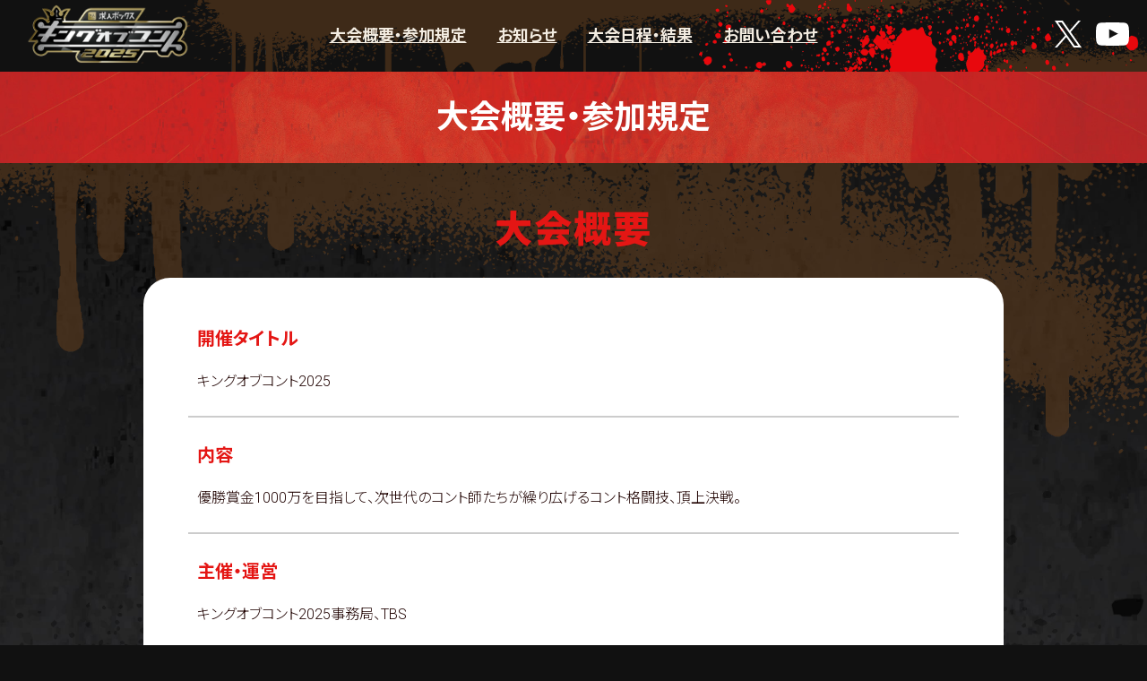

--- FILE ---
content_type: text/html; charset=UTF-8
request_url: https://king-of-conte.com/about/
body_size: 5766
content:
<!DOCTYPE html>
<html lang="ja">
<head>
<meta charset="UTF-8">
<meta name="author" content="KING OF CONTE">
<meta name="copyright" content="(c)KING OF CONTE">
<meta name="viewport" content="width=device-width, initial-scale=1">
<meta name="format-detection" content="telephone=no, email=no, address=no">
<title>大会概要・参加規定 - キングオブコント2025</title>
<meta name="robots" content="max-image-preview:large">

<link rel="canonical" href="https://king-of-conte.com/about/">

<link rel="stylesheet" href="../koc01/wp-content/themes/koc24/css/common.css?v003b">
<link rel="stylesheet" href="../koc01/wp-content/themes/koc24/css/page.css?v003f">

<link rel="icon" type="shortcut icon" href="https://king-of-conte.com/favicon.ico">
<link rel="canonical" href="https://king-of-conte.com/">

<meta property="og:type" content="website">
<meta property="og:url" content="https://king-of-conte.com/about/">
<meta property="og:title" content="大会概要・参加規定 - キングオブコント2025">
<meta property="og:description" content="コントを愛する者たちの頂上決戦！『キングオブコント2025』優勝賞金1000万円は誰の手に!?">
<meta property="og:site_name" content="キングオブコント2025">
<meta property="og:image" content="https://king-of-conte.com/koc2025.png">

<meta name="twitter:card" content="summary_large_image">
<meta name="twitter:title" content="大会概要・参加規定 - キングオブコント2025">
<meta name="twitter:image" content="https://king-of-conte.com/koc2025.png">
	
<!-- Google Tag Manager -->
<script>(function(w,d,s,l,i){w[l]=w[l]||[];w[l].push({'gtm.start':
new Date().getTime(),event:'gtm.js'});var f=d.getElementsByTagName(s)[0],
j=d.createElement(s),dl=l!='dataLayer'?'&l='+l:'';j.async=true;j.src=
'https://www.googletagmanager.com/gtm.js?id='+i+dl;f.parentNode.insertBefore(j,f);
})(window,document,'script','dataLayer','GTM-W4VXSMM');</script>
<!-- End Google Tag Manager -->
</head>

<body id="article">
<!-- Google Tag Manager (noscript) -->
<noscript><iframe src="https://www.googletagmanager.com/ns.html?id=GTM-W4VXSMM" height="0" width="0" style="display:none;visibility:hidden"></iframe></noscript>
<!-- End Google Tag Manager (noscript) -->


<!-- - - - - - - - - - - - - - - - - - - - - - - - - - - - - - page -->
<div id="page">

<!-- - - - - - - - - - - - - - - - - - - - - - - - - - - - - - header -->
<header>
<div class="gNav">
<ul>
<li><a href="../about/">大会概要・参加規定</a></li>
<li><a href="../news/">お知らせ</a></li>
<li><a href="../schedule/">大会日程・結果</a></li>
<!-- <li><a href="https://www.tbs.co.jp/kingofconte/" target="_blank">観覧募集<span>(TBSサイト)</span><p class="new_mark">NEW</p></a></li> -->
<li><a href="../contact/">お問い合わせ</a></li>
<!-- <li><a href="../entry/">エントリー</a></li> -->
</ul></div>
<h1 class=""><a href="../">キングオブコント2025</a></h1>
<ul class="snsList">
<li class="sns_x"><a href="https://x.com/koc_staff" target="_blank">X</a></li>
<li class="sns_yt"><a href="https://www.youtube.com/channel/UCvHjqot4S5xj5J8RlQE-MYw" target="_blank">YouTube</a></li>
<li class="sns_line"><a href="https://liff.line.me/1645278921-kWRPP32q/?accountId=179txqom" target="_blank">LINE</a></li>
</ul>
	
<!-- <div class="entryBtn"><a href="../entry/"><span>エントリー</span></a></div> -->
</header>
<!-- - - - - - - - - - - - - - - - - - - - - - - - - - - - - - //header -->

<!-- --------------------------------------------------- main -->
<main>
<!-- - - - - - - - - - - - - - - - - - - - - - - - - - - - - - -->
<section class="contentBlock">
<h2 class="contentTit">大会概要・参加規定</h2>
<div class="wrapper">

<!-- - - - - - - - - - - - - - - - - - - - - - - - - - - - - - content -->
<article id="post-182">
<div class="entry-content">

<h3 class="wp-block-heading">大会概要</h3>



<div class="content">
<ul class="infoList">
<li><dl>
<dt>開催タイトル</dt>
<dd>キングオブコント2025</dd>
</dl></li>
<li><dl>
<dt>内容</dt>
<dd>優勝賞金1000万を目指して、次世代のコント師たちが繰り広げるコント格闘技、頂上決戦。</dd>
</dl></li>
<li><dl>
<dt>主催・運営</dt>
<dd>キングオブコント2025事務局、TBS</dd>
</dl></li>
<li><dl>
<dt>後援</dt>
<dd>北海道放送、CBCテレビ、MBS、中国放送、RKB毎日放送</dd>
</dl></li>
</ul>
</div>



<h3 class="wp-block-heading">参加規定</h3>



<div class="content">
<ul class="infoList">
<li><dl>
<dt>賞金</dt>
<dd>優勝者(ユニット)に1000万円</dd>
</dl></li>
<li><dl>
<dt>審査基準</dt>
<dd>とにかくおもしろいコント芸</dd>
</dl></li>
<li><dl>
<dt>競技方法(ネタ尺)</dt>
<dd>
1回戦（2分）・2回戦（3分）・準々決勝（5分）・準決勝（5分）・決勝（5分）
<!-- <p class="infoAtt"></p> -->
</dd>
</dl></li>
<li><dl>
<dt>シード権</dt>
<dd>
過去の準決勝進出者は1回戦が免除され、2回戦からの出場になります。<br>
過去の決勝進出者は2回戦が免除され、準々決勝からの出場になります。
<p class="infoAtt">※即席ユニットでの出場者は、これまでの既存コンビの出場結果は反映されず、1回戦からの出場です。
尚、前大会と同様の即席ユニットのメンバーの出場結果は、上記のシード権が適用されます。</p>
</dd>
</dl></li>
<li><dl>
<dt>準決勝</dt>
<dd>
準決勝と決勝は原則同じ2ネタ披露になります。<br>
※決勝戦で披露したネタを除き、過去に披露したネタを再披露することは可能です。
</dd>
</dl></li>
<li><dl>
<dt>決勝戦</dt>
<dd>
決勝戦は予選を勝ち抜いた10組（予定）が進出。
</dd>
</dl></li>
<li><dl>
<dt>出場</dt>
<dd>
・自らが反社会的勢力（暴力団、暴力団関係企業、政治活動標ぼうゴロ、特殊知能暴力集団及びこれらに準ずる団体並びにこれらの構成員等）ではないこと、または反社会的勢力との間で社会的に非難されるべき関係を有していないこと。<br>
・本ページに記載された誓約事項に違反していることが判明した場合には、その後の出場をお断りすることがあります。
</dd>
</dl></li>
<li><dl>
<dt>ネタ</dt>
<dd>
下記の各事項に該当しないこと。<br>
・著作権、著作隣接権、肖像権、名誉、プライバシー等、第三者の権利を侵害、または侵害を助長するもの。<br>
※許諾が得られている場合は使用可<br>
・公序良俗に反する、または誹謗、中傷、差別、暴力、わいせつ、性描写等、一般に不快感を与える内容が含まれるもの。<br>
・その他、上記の各事項に該当するおそれがあるもの、または上記の各事項に準ずるもの。<br>
準々決勝までは暗転の演出はできません。
</dd>
</dl></li>
<li><dl>
<dt>音源・音楽</dt>
<dd>
・CDデッキは準備しています。<br>
　※wavまたはmp3のファイル形式でお願いします。その他の機種やデータ仕様により再生できない場合があります。<br>
・再生するiPhone、iPad等のLightning、USB_Cから、イヤホンジャック（メス）の変換を、ご持参ください。<br>
・要オペレーター<br>
※準々決勝までは事前に音源のチェックをすることはできません<br>
<span class="infoAtt">・音源を持ち込む場合や舞台上で歌唱・演奏する場合、楽曲は下記のいずれかに該当するものをご使用ください。</span>
①ご自身で作詞作曲された曲。<br>
②JASRACが放送権・配信権を管理する曲。<br>
※JASRAC作品データーベース検索サービス「<a href="http://www2.jasrac.or.jp/eJwid/" target="_blank" rel="noopener">J-WID (http://www2.jasrac.or.jp/eJwid/)</a>」で検索し”放送”に〇“配信”に〇がある曲<br>
③NexToneが放送権・配信権を管理する曲。<br>
※NexTone作品検索データベース(<a href="https://search.nex-tone.co.jp/terms?2" target="_blank" rel="noopener">https://search.nex-tone.co.jp/terms?2</a>)で検索し放送”に〇“配信”に〇がある曲<br>
④著作権フリーの音楽サイト(例:「Nash Music Library」など)で入手したもの。<br>
ただし”フリー音源”とうたっているサイトからダウンロードした音源でも無許諾で使用できない楽曲もありますので、使用条件をよくご確認ください。<br>
※既存の音楽・音源を使用する場合は、正規に購入したCDや正規のサイトからダウンロード購入したものをお使いください。YouTubeなどの動画サイトやSNSから録音したもの、権利の所在が明確ではないものは使用しないでください。<br>
※フリー音源に自作歌詞をつけて歌うことは、事前に作曲者への許諾が必要になります。
</dd>
</dl></li>
<li><dl>
<dt>小道具・衣装</dt>
<dd>
持ち込みのみ可能です。小道具のセッティングは出演者、もしくは同伴者が必ず行う。<br>
※カゲマイクをボーカルマイクに見立てる等の小道具使用はできません。
<p style="color: red; font-weight: bold;">※舞台が傷つく、汚れる、濡れるなど、進行に支障が出る小道具（食品、液体、粉モノ、陶器やガラス等の割れ物、クラッカー等の火気など）は使用禁止。<br>
※舞台が散らかる小道具を使う場合も、事前にスタッフへお伝えください。</p>

</dd>
</dl></li>
<li><dl>
<dt>貸出セット</dt>
<dd>2×6テーブル(×1)、学習机(×3)、学習椅子(×3)、パイプイス(×3)、丸イス(×3)、ホワイトボード(×1)、譜面台(×1)を用意しています。
<p class="setlist"><img decoding="async" width="80" height="80" src="../koc01/wp-content/themes/koc24/img/kodougu/table_s.jpg" alt="2x6テーブル"> <img decoding="async" width="80" height="80" src="../koc01/wp-content/themes/koc24/img/kodougu/gakusyu_s.jpg" alt="学習机"> <img decoding="async" width="80" height="80" src="../koc01/wp-content/themes/koc24/img/kodougu/isu_s.jpg" alt="椅子"> <img loading="lazy" decoding="async" width="80" height="80" src="../koc01/wp-content/themes/koc24/img/kodougu/maruisu_s.jpg" alt="丸椅子"> <img loading="lazy" decoding="async" width="80" height="80" src="../koc01/wp-content/themes/koc24/img/kodougu/white_s.jpg" alt="ホワイトボード"> <img loading="lazy" decoding="async" width="80" height="80" src="../koc01/wp-content/themes/koc24/img/kodougu/fumen_s.jpg" alt="譜面台"></p>
</dd>
</dl></li>
<li><dl>
<dt>実演、肖像、ネタの収録、利用の許諾</dt>
<dd>
「キングオブコント2025」への出場にあたり、株式会社TBSテレビ及びキングオブコント2025事務局（以下、併せて「主催者」という）に対し、以下の事項（主催者が指定する第三者が行うことを含む）について許諾していただくものとします。<br>
また、ネタが第三者の作品である場合は該当第三者から以下の事項について許諾が得られていることを主催者に対して保証していただきます。<br>
※事務所に所属している場合は、事務所が上記について承諾していることを主催者に対して保証していただきます。<br>
（1）「キングオブコント2025」の出場に関する実演、肖像、ネタ等を録音・録画または写真撮影すること。<br>
（2）前号により録音・録画、写真撮影された素材を、放送、SNS、インターネット配信、DVD等あらゆる媒体において地域・期間・回数の制限なく利用すること。<br>
<span class="infoAtt">※より多くの方にキングオブコント2025を楽しんでいただけるよう、前大会同様に予選一部をインターネット配信する予定です。</span>
</dd>
</dl></li>
<li><dl>
<dt>実施日・会場</dt>
<dd>
1回戦の希望日を（第3希望まで）お選びください。<br>
シード出場者も予選の希望日をご選択ください。<br>
<a href="../schedule/index.html">→ 大会日程はこちら</a><br>
<br>
※予選1回戦の後半日程は大変混み合いますので、早めのエントリーをおすすめします。<br>
ご希望の日程が全て定員に達した際は、出場できない場合がありますので予めご了承ください。<br>
※天候やその他事情により、予告なくスケジュールが変更や中止することがありますのでご了承ください。
</dd>
</dl></li>
</ul>
</div>
</div>
</article>
<!-- #post-182 -->
<!-- - - - - - - - - - - - - - - - - - - - - - - - - - - - - - //content -->
</div>
</section>
<!-- - - - - - - - - - - - - - - - - - - - - - - - - - - - - - // -->


<!-- - - - - - - - - - - - - - - - - - - - - - - - - - - - - - news -->
<section id="news" class="under">
<div class="wrapper">
<h2 id="newsTit">最新のお知らせ</h2>
<ul class="newsList">
<li>
<a href="/news/kingofconte2025live_ticket/" target="">
<dl>
<dt>2025.10.15</dt>
<dd>キングオブコント 2025 LIVE チケット一般販売中！</dd>
</dl>
</a>
</li>

<li>
<a href="/news/koc18th-king/" target="">
<dl>
<dt>2025.10.11</dt>
<dd>【優勝】18代目キング決定！</dd>
</dl>
</a>
</li>

<li>
<a href="/news/koc2025_goods2/" target="">
<dl>
<dt>2025.10.07</dt>
<dd>オリジナルグッズ第2弾発売決定！</dd>
</dl>
</a>
</li>

<li>
<a href="/news/koc2025_info/" target="">
<dl>
<dt>2025.09.24</dt>
<dd>『キングオブコント2025』10月11日(土)よる6時30分からTBS系列にて生放送決定！</dd>
</dl>
</a>
</li>

<li>
<a href="/news/koc2025_goods/" target="">
<dl>
<dt>2025.09.24</dt>
<dd>オリジナルグッズ発売決定！</dd>
</dl>
</a>
</li>

</ul>
</div>
<div class="btnBlock"><a href="../news/"><span>お知らせ一覧</span></a></div>
</section>
<!-- - - - - - - - - - - - - - - - - - - - - - - - - - - - - - //news -->


</main>
<!-- --------------------------------------------------- //main -->



<!-- - - - - - - - - - - - - - - - - - - - - - - - - - - - - - sponsor -->
<!-- <section id="sponsor" class="">
<div class="wrapper">
<dl>
<dt></dt>
<dd><a href="" target="_blank"></a></dd>
</dl>
</div>
</section> -->
<!-- - - - - - - - - - - - - - - - - - - - - - - - - - - - - - //sponsor -->


<!-- - - - - - - - - - - - - - - - - - - - - - - - - - - - - - footer -->
<footer class="under">
<div class="wrapper">
<div class="footerLink">
<ul>
<li><a href="../contact/">お問い合わせ</a></li>
<li><a href="https://www.yoshimoto.co.jp/policy/privacy/" target="_blank">プライバシーポリシー</a></li>
</ul>
</div>
	
<ul class="snsList pcHide">
<li class="tw"><a href="https://x.com/koc_staff" target="_blank">Twitter</a></li>
<li class="yt"><a href="https://www.youtube.com/channel/UCvHjqot4S5xj5J8RlQE-MYw" target="_blank">YouTube</a></li>
</ul>

<div id="copyright">&copy;KING OF CONTE</div>
</div>

</footer>
<!-- - - - - - - - - - - - - - - - - - - - - - - - - - - - - - //footer -->

</div>
<!-- - - - - - - - - - - - - - - - - - - - - - - - - - - - - - //page -->


<div id="menu">
<span></span><span></span><p>MENU</p>
</div>
<nav>
<ul>
<li><a href="../"><span>HOME</span></a></li>
<li><a href="../about/"><span>ABOUT/RULE</span>大会概要・参加規定</a></li>
<li><a href="../news/"><span>NEWS</span>お知らせ</a></li>
<li><a href="../schedule/"><span>SCHEDULE</span>大会日程・結果</a></li>
<!-- <li><a href="https://www.tbs.co.jp/kingofconte/" target="_blank"><span>VIEWING</span>観覧募集(TBSサイト)</a></li> -->
<!-- <li><a href="../entry/"><span>ENTRY</span>エントリー方法</a></li> -->
<li><a href="../contact/"><span>CONTACT</span>お問い合わせ</a></li>
<li class="close"><span>CLOSE</span></li>
</ul><ul class="snsList">
<li class="tw"><a href="https://x.com/koc_staff" target="_blank">Twitter</a></li>
<li class="yt"><a href="https://www.youtube.com/channel/UCvHjqot4S5xj5J8RlQE-MYw" target="_blank">YouTube</a></li>
</ul>
</nav>

<!-- - - - - - - - - - - - - - - - - - - - - - - - - - - - - - include JS -->
<script type="text/javascript" src="../koc01/wp-content/themes/koc24/js/jquery.min.js"></script>
<script type="text/javascript" src="../koc01/wp-content/themes/koc24/js/jquery.easing.1.3.min.js"></script>
<script type="text/javascript" src="../koc01/wp-content/themes/koc24/js/common.js"></script>
<script type="text/javascript" src="../koc01/wp-content/themes/koc24/js/menu.js"></script>

</body>
</html>

--- FILE ---
content_type: text/css
request_url: https://king-of-conte.com/koc01/wp-content/themes/koc24/css/common.css?v003b
body_size: 5055
content:
@charset "UTF-8";
@import url('https://fonts.googleapis.com/css2?family=Noto+Sans+JP:wght@100..900&family=Roboto:ital,wght@0,100..900;1,100..900&display=swap');

*{
margin: 0;
padding: 0;
box-sizing: border-box;
}

html{
font-size: 62.5%;
/*\*/
_font-size: 62.5%;
/**/
}

a{
color: #110506;
text-decoration: none;
}

a.out:after{
content: url(../img/ico_out.png);
display: inline-block;
margin-left: 3px;
}

a:hover, a:focus{text-decoration: none;}

a:hover,a:focus,
a:hover img,
a:focus img{
filter: alpha(opacity=9) !important;
-moz-opacity: 0.9 !important;
opacity: 0.9 !important;
}

img {
margin: 0;
padding: 0;
border: 0;
vertical-align:top;
}

ul, ol {
list-style: none;
}

.clearfix:after {
content: "";
display: block;
clear: both;
height: 0;
visibility: hidden;
}
.clearfix { display: inline-block; }
/* exlude MacIE5 \*/
* html .clearfix { height: 1% }
.clearfix {display:block;}
/* end MacIE5 */

.embed{
width: 100%;
display: block;
position: relative;
padding-bottom: 56.25%;
height: 0;
overflow: hidden;
}
.embed iframe{
position: absolute;
top: 0;
left: 0;
width: 100%;
height: 100%;
}
.embed video{
width: 100%;
height: auto;
margin: 0;
padding: 0;
background-size: contain;
}
video::-internal-media-controls-download-button {
display:none;
}
video::-webkit-media-controls-enclosure {
overflow:hidden;
}
video::-webkit-media-controls-panel {
width: calc(100% + 30px);
}
.screen-reader-text{
display:none;
}

body{
background-color: #111111;
color: #1f0200;
font-family:'Roboto','Noto Sans JP','ヒラギノ角ゴ Pro W6','Hiragino Kaku Gothic Pro','メイリオ',Meiryo,'ＭＳ Ｐゴシック',sans-serif;
font-size: 1.6rem;
font-weight: 300;
line-height: 1.8;
font-feature-settings: "palt";
}
body#top{
background-color: #000000;
}
body.scroll-prevent{
overflow: hidden;
}


/* Layout */
section{
width:100%;
display:block;
}
#page{
width: 100%;
display: block;
position: relative;
overflow-x: hidden;
}
.wrapper{
width: 960px;
display: block;
margin: 0 auto 0 auto;
text-align: center;
position: relative;
overflow: visible;
z-index: 1000;
}
.wrapper *{
position: relative;
}
.titBlock{
display:block;
position:relative;
}
h2{
font-size: 1.6rem;
font-weight: 300;
line-height: 1;
text-align: left;
color:#ffffff;
}
h3{
margin: 54px 0 0 0;
font-size: 4.2rem;
font-weight: 900;
line-height: 1;
letter-spacing: 0;
color: #e41614;
letter-spacing: 2px;
}
h4{
margin: 72px 0 0 0;
font-size: 3.2rem;
font-weight: 900;
line-height: 1.2;
letter-spacing: 0;
letter-spacing: 1px;
}
h5{
margin: 10px 0 0 0;
font-size: 2rem;
font-weight: 500;
}

.nolink{
color: #666666;
pointer-events: none;
cursor: default;
}

.pcHide{
display: none !important;
}
.spHide{
display: block !important;
}
.pc_br{
display: inline !important;
}
.sp_br{
display: none !important;
}

#page:after{
content: "";
display: block;
clear: both;
height: 0;
visibility: hidden;
}


/* banner */
.bannerCol1{
display:block;
margin: 42px 0 0 0;
text-align: center;
}
.bannerCol1_top{
margin: 0 0 60px 0;
text-align: center;
}
.bannerCol1 li,
.bannerCol1_top li{
text-align: center;
}
.bannerCol1 a,
.bannerCol1_top a{
display:inline-block;
}
.bannerCol1 img,
.bannerCol1_top img{
width: 662px;
height: auto;
}
.bannerCol1_top img{
border:1px solid #ffffff;
}
.bannerCol11{
display:block;
margin: 24px 0 0 0;
}
.bannerCol1 li{
text-align: center;
}
.bannerCol1 a{
display:inline-block;
}
.bannerCol1 img{
width: 662px;
height: auto;
}
.bannerCol11{
display:block;
margin: 24px 0 0 0;
}
.bannerCol11 a{
display:block;
}
.bannerCol11 img{
width: 662px;
height: auto;
}
.bannerCol1_top img{
border:1px solid #ffffff;
}
.bannerCol11{
display:block;
margin: 24px 0 0 0;
}
.bannerCol11 .outtext,
.bannerCol1_top .outtext{
display:block;
color:#ffffff;
font-size:1.5rem;
font-weight:bold;
}

.bannerCol2{
display: flex;
justify-content: space-between;
flex-wrap: wrap;
margin: 54px 0 0 0;
}
.bannerCol2 li{
width: 460px;
margin: 0 0 0 0;
}
.bannerCol2 li:nth-child(3),
.bannerCol2 li:nth-child(4){
margin: 24px 0 0 0;
}
.bannerCol2 a{
display:block;
}
.bannerCol2 img{
width: 100%;
height: auto;
}

.bannerCol3{
display: flex;
justify-content: space-between;
flex-wrap: wrap;
margin: 24px 0 0 0;
}
.bannerCol3 li{
width: 280px;
margin: 0 0 0 0;
}
.bannerCol3 li:nth-child(4){
margin: 24px 20px 0 150px;
}
.bannerCol3 li:nth-child(5){
margin: 24px 150px 0 0;
}
.bannerCol3 a{
display:block;
}
.bannerCol3 img{
width: 100%;
height: auto;
}

/* gNav */
.gNav{
height:80px;
display: block;
text-align: center;
position: relative;
z-index: 1500;
}
#top .gNav{
}
.gNav ul{
height:80px;
display: block;
margin: 0 auto 0 auto;
}
#top .gNav ul{
height: 80px;
display: block;
margin: 0 auto 0 auto;
}
#top header.slideMain .gNav,
#top header.slideMain .gNav ul{
height: 80px;
}

.gNav ul li{
display: inline-block;
margin: 0 15px 0 15px;
}
.gNav ul li a{
color: #f3ece1;
font-size: 1.8rem;
font-weight: 700;
line-height: 80px;
}
#top .gNav ul li a{
line-height: 80px;
}
.gNav ul li a:hover{
text-decoration: none;
}
.gNav ul li a{
text-decoration:underline;
text-decoration-thickness:2px;
text-underline-offset:4px;
}
.gNav ul li a span{
font-size: 1.2rem;
}
.gNav ul li a .new_mark{
display:inline-block;
margin-left:4px;
padding:0 10px 0 10px;
background-color:#fff701;
color:#111111;
border-radius:5px;
font-size:1.5rem;
font-weight:bold;
line-height:20px;
}

.entryBtn{
width:200px;
display:block;
position:fixed;
top:10px;
right:20px;
overflow:hidden;
z-index:8500;
}
.entryBtn a{
width:100%;
height:60px;
display:block;
margin:0;
padding:0;
background-color:#e72929;
color: #ffffff;
border-radius: 30px;
box-sizing: border-box;
line-height:1;
}
.entryBtn a span{
height:0;
display:block;
padding-top:60px;
background: url(../img/btn_entry.png) no-repeat center top 14px;
background-size: auto 38px;
line-height: 1;
overflow:hidden;
}

/* btn */
.btnBlock{
display: block;
}
.btnBlock a{
width: 600px;
display: block;
margin: 50px auto 0 auto;
padding: 0;
background: url(../img/bg_btn.png) no-repeat center center;
background-size: cover;
background-color: #861717;
color: #ffffff;
border: 2px solid #ffffff;
border-radius: 20px;
font-size: 2rem;
font-weight: 700;
letter-spacing: 1px;
line-height: 96px;
box-sizing:border-box;
text-align:center;
}
.titBlock .btnBlock{
margin: 60px 0 0 0;
}

.pageBtn{
width: 480px;
display: block;
margin: 40px auto 0 auto
}
.pageBtn a{
display: block;
padding: 0;
background: url(../img/arr_r_w.png) no-repeat right 20px center;
background-size: 16px auto;
background-color: #df0000;
color: #ffffff;
border: 3px solid #df0000;
border-radius: 15px;
font-size: 2.2rem;
line-height:72px;
box-sizing:border-box;
text-align:center;
}

.backBtn{
width: 84%;
display:block;
margin: 72px auto 0 auto;
}
.backBtn a{
display: block;
background-color: #1f0200;
color: #ffffff;
border: 3px solid #ffffff;
font-size:2rem;
line-height: 72px;
}
.backBtn a span{
display:block;
padding:0 0 0 0;
background: url(../img/arr_r.svg) no-repeat left 14px center;
background-size: auto 25px;
}
.backBtn a span{
display:block;
padding:0 0 0 0;
background: url(../img/arr_r.svg) no-repeat left 14px center;
background-size: auto 25px;
}

/* menu */
#menu{
display: none;
}
#menu.on{
display: none;
}
#menu span {
width: 42px;
height: 3px;
display: inline-block;
transition: all .4s;
box-sizing: border-box;
background-color: #ffffff;
position: absolute;
right: 0;
}
#menu p{
display: inline-block;
transition: all 1.2s;
box-sizing: border-box;
font-size: 1.8rem;
line-height: 42px;
position: absolute;
top: 0;
left: 0;
animation: menu-txt 1.2s forwards;
opacity: 0;
color: #ffffff;
}
#menu.active p{
animation: active-menu-txt 1s forwards;
}
@keyframes menu-txt {
0% {
transform: translateX(10px);
opacity: 0;
}
100% {
transform: translateX(0);
opacity: 1;
}
}
@keyframes active-menu-txt {
0% {
opacity: 1;
}
50% {
opacity: 0;
}
100% {
opacity: 0;
}
}

#menu span:nth-of-type(1) {
top: 14px;
}
#menu span:nth-of-type(2) {
bottom: 14px;
}

#menu span:nth-of-type(1) {
animation: menu-bar01 .5s forwards;
}
#menu span:nth-of-type(2) {
animation: menu-bar01 .75s forwards;
}

@keyframes menu-bar01 {
0% {
transform: translateX(60px);
}
100% {
transform: translateX(0);
}
}

#menu.active{
}
#menu.active span{
}

#menu.active span:nth-of-type(1) {
animation: active-menu-bar01 .5s forwards;
}
@keyframes active-menu-bar01 {
0% {
opacity: 0;
}
50% {
opacity: 0;
}
51% {
transform: translate(0,5px) rotate(0);
background: #ffffff;
}
100% {
transform: translate(0,5px) rotate(-45deg);
background: #ffffff;
}
}

#menu.active span:nth-of-type(2) {
animation: active-menu-bar02 .5s forwards;
}
@keyframes active-menu-bar02 {
0% {
}
50% {
opacity: 0;
}
51% {
transform: translate(0,-7px) rotate(0);
opacity: 0;
background: #ffffff;
}
100% {
transform: translate(0,-7px) rotate(45deg);
opacity: 1;
background: #ffffff;
}
}

/* nav */
nav{
width: 100vw;
height: 100vh;
display: none;
position: fixed;
top: 0;
left: 0;
z-index: 9000;
}
nav.active{
display: block;
background-color: rgba(223,0,0,0.95);
}
nav ul{
width:880px;
height:420px;
display:block;
margin:calc((100vh - 420px)/2) auto 0 auto;
padding:0 0 0 360px;
background:url(../img/poster.jpg) no-repeat left center;
background-size:contain;
overflow:hidden;
box-sizing:border-box;
}
nav ul li{
width:100%;
height:70px;
display:block;
margin:0 0 0 0;
position: relative;
border-top:1px solid #ffffff;
}
nav ul li:first-child{
margin:0 0 0 0;
border-top:none;
}
nav ul li:nth-child(7){
display:none;
}
nav ul li a{
display:block;
padding:0;
color:#ffffff;
font-family:'Noto Sans JP','ヒラギノ角ゴ Pro W6','Hiragino Kaku Gothic Pro','メイリオ',Meiryo,'ＭＳ Ｐゴシック',sans-serif;
font-size:20px;
font-weight: 500;
line-height:70px;
box-sizing:border-box;
}
nav ul li a span{
display:inline-block;
margin-right:15px;
font-size:42px;
font-weight: 900;
}
nav ul li.close{
color:#ffffff;
line-height:1;
cursor:pointer;
}

nav .snsList{
width:30px;
height:auto;
display:block;
margin:0;
padding:0;
background:none;
position:absolute;
top:272px;
right:20px;
}
nav .snsList li{
width:30px;
height:auto;
display:inline-block;
margin:10px 0 0 0 !important;
padding-top:0 !important;
border-top:none !important;
}
nav .snsList li:first-child{
margin:0 0 0 0 !important;
}
nav .snsList li a{
width:30px;
height:0;
display:block;
padding-top:30px;
overflow:hidden;
}

nav .snsList li.tw a{
background: url(../img/ico_x.svg) no-repeat center center;
background-size:auto 22px;
}
nav .snsList li.yt a{
background: url(../img/ico_yt.svg) no-repeat center center;
background-size:auto 19px;
}
nav .snsList li.line a{
background: url(../img/ico_line.svg) no-repeat center center;
background-size:auto 22px;
}

/* sns */
#sns{
display: none;
padding: 24px 0 72px 0;
position: relative;
z-index: 990;
}
#top #sns{
padding: 72px 0 72px 0;
}
#sns .snsList{
display: inline-block;
}
#sns .snsList li{
width: 72px;
display: inline-block;
margin: 0 20px 0 20px;
}
#sns .snsList li a{
width: 72px;
height: 0;
display: block;
padding-top: 72px;
filter: drop-shadow(4px 4px 0 rgba(255,255,255,1));
overflow: hidden;
}

#sns .snsList li.tw a{
background: url(../img/ico_x.svg) no-repeat center center;
background-size: auto 35px;
background-color: #df0000;
}
#sns .snsList li.yt a{
background: url(../img/ico_yt.svg) no-repeat center center;
background-size: auto 35px;
background-color: #df0000;
}
#sns .snsList li.line a{
background: url(../img/ico_line.svg) no-repeat center center;
background-size: auto 40px;
background-color: #df0000;
}


/* sponsor */
#sponsor{
display: block;
padding: 60px 0 60px 0;
background-color: #ffffff;
}
#sponsor dl{
display: inline-block;
margin: 0 auto 0 auto;
}
#sponsor dl dt{
display: inline-block;
font-size: 2rem;
font-weight: 500;
letter-spacing: 0.5px;
}
#sponsor dl dd{
display: inline-block;
margin: 0 0 0 15px;
font-size: 2.9rem;
font-weight: 700;
}

/* header sns*/
header{
width: 100vw;
height: 80px;
display: block;
background: url(../img/bg_header.png) no-repeat center top;
background-size: 100vw auto;
background-color: #111111;
position: fixed;
top: 0;
left: 0;
z-index: 8000;
}
header h1{
width: 180px;
display: block;
position: absolute;
top: 5px;
left: 30px;
z-index: 8000;
}
header h1.on{
width: 180px;
display: block;
position: fixed;
top: 5px;
left: 30px;
z-index: 8000;
}
header h1 a,
header h1.on a{
width: 180px;
height: 0;
display: block;
padding-top: 66px;
background: url(../img/logo.png?v01) no-repeat center center;
background-size: auto 66px;
overflow: visible;
font-size:0px;
}
#top header h1 a{
cursor:none;
pointer-events:none;
}

header .snsList,
#top header .snsList{
width:83px;
display: flex;
justify-content: space-between;
position:fixed;
top:23px;
right:20px;
z-index: 4900;
}
header .snsList li{
display: block;
}
header .snsList li.sns_line{
display: none;
}
header .snsList li:first-child{
margin: 0 0 0 0;
}
header .snsList li a{
height: 0;
display: block;
padding-top: 30px;
overflow: hidden;
}
header .snsList li.sns_x a{
width: 30px;
background: url(../img/ico_x.svg) no-repeat center center;
background-size: auto 30px;
}
header .snsList li.sns_yt a{
width: 37px;
background: url(../img/ico_yt.svg) no-repeat center center;
background-size: auto 26px;
}
header .snsList li.sns_line a{
background: url(../img/ico_line.svg) no-repeat center center;
background-size: auto 22px;
}

#top header .snsList li.tw a{
background: url(../img/ico_x.svg) no-repeat center center;
background-size: auto 22px;
}
#top header .snsList li.yt a{
background: url(../img/ico_yt.svg) no-repeat center center;
background-size: auto 19px;
}
#top header .snsList li.line a{
background: url(../img/ico_line.svg) no-repeat center center;
background-size: auto 22px;
}

/* main */
main{
margin: 80px 0 0 0;
}

/* footer */
footer{
display: block;
margin: 0 0 0 0;
padding: 50px 0 0 0;
background: url(../img/bg.jpg) no-repeat center top -200px;
background-size: 100vw auto;
background-color: #111111;
color: #ffffff;
line-height: 1;
color: #ffffff;
position: relative;
z-index: 7500;
}
footer.under{
padding: 50px 0 50px 0;
}
footer .footerLink{
width: 80%;
display: inline-block;
text-align: left;
}
footer ul{
display: inline-block;
text-align: left;
}
footer ul li{
display: inline-block;
margin: 0 0 0 24px;
}
footer ul li:before{
content: "|";
display: inline-block;
padding: 0 24px 0 0;
}
footer ul li:first-child{
margin: 0 0 0 0;
}
footer ul li:first-child:before{
content: "";
padding: 0;
}
footer li a{
display: inline-block;
color: #ffffff;
line-height: 1;
}
footer #copyright{
width: 19%;
display: inline-block;
text-align: right;
}

.archive{
display: block;
margin: 50px 0 0 0;
padding: 50px 0 50px 0;
background-color: #2a2a2a;
}
.archive .wrapper{
position:relative;
text-align: left;
}
.archive .wrapper:before{
content:"";
width: 100%;
height: 2px;
display: block;
background-color:#676565;
position:absolute;
top:20px;
left:0;
z-index: 4000;
}
.archive h5{
display: inline-block;
margin:0 !important;
padding: 0 30px 0 0;
background-color: #2a2a2a;;
color: #676565;
font-size: 4.2rem;
font-weight: 900;
text-align: left;
position:relative;
z-index: 4010;
}
.archiveList{
display: flex;
justify-content: flex-start;
flex-wrap: wrap;
gap: 8px;
margin: 32px 0 0 0;
}
.archiveList li{
width: calc((100% - 40px)/6);
display: block;
margin: 0;
border-right: none;
}
footer ul.archiveList li:before{
display:none;
}
.archiveList li a{
display: block;
text-align:center;
color: #666666;
border: 1px solid #666666;
border-radius:2px;
font-size: 1.5rem;
line-height:42px;
}

.error-404{
display: block;
margin: 54px 0 54px 0;
font-size: 2.4rem;
}

/* -- */
/* -- */
/* SP */
/* -- */
/* -- */
@media screen and (max-width: 768px) {
/* */
/* */

a:hover,a:focus,
a:hover img,
a:focus img{
filter: alpha(opacity=1) !important;
-moz-opacity: 1 !important;
opacity: 1 !important;
}

body{
background:none;
background-color: #000000;
font-size: 1.4rem;
line-height: 1.6;
}
body#top{
background:none;
background-color: #000000;
}

/* Layout */
section{
}
#page{
}
.wrapper{
width: auto;
margin: 0 7% 0 7%;
}
.wrapper *{
}
.embed iframe{
}
h2{
padding: 0;
font-size: 1.2rem;
}
h3{
margin: 42px 0 0 0;
font-size: 3rem;
letter-spacing: 1px;
line-height:1.3;
}
h4{
margin: 54px 0 0 0;
font-size: 2.2rem;
line-height:1.3;
}
h5{
margin: 10px 0 0 0;
font-size: 1.8rem;
}

.pcHide{
display: block !important;
}
.spHide{
display: none !important;
}
.pc_br{
display: none !important;
}
.sp_br{
display: inline !important;
}


/* banner */
.bannerCol1{
margin: 42px 0 0 0;
text-align:center;
}
.bannerCol1_top{
margin: 0 0 42px 0;
text-align:center;
}
.bannerCol1 img{
width: 95%;
height: auto;
margin: 0 2.5% 0 2.5%;
}
.bannerCol11{
margin: 24px 0 0 0;
text-align:center;
}
.bannerCol11 img{
width: 95%;
height: auto;
margin: 0 2.5% 0 2.5%;
}
.bannerCol1_top img{
width: 95%;
height: auto;
margin: 0 2.5% 0 2.5%;
}
.bannerCol11{
margin: 24px 0 0 0;
text-align:center;
}
.bannerCol11 .outtext,
.bannerCol11_top .outtext{
font-size:1.3rem;
}
.bannerCol11 img{
width: 95%;
height: auto;
margin: 0 2.5% 0 2.5%;
}

.bannerCol2{
text-align:center;
margin:0;
}
.bannerCol2 li{
width: auto;
margin: 24px auto 0 auto;
}
.bannerCol2 li:nth-child(3),
.bannerCol2 li:nth-child(4){
margin: 24px 0 0 0;
}

.bannerCol3{
margin: 0 0 0 0;
}
.bannerCol3 li{
width:48%;
margin:24px 0 0 0;
}
.bannerCol3 li:nth-child(4){
margin:24px 0 0 0;
}
.bannerCol3 li:nth-child(5){
margin:24px 0 0 0;
}


/* gNav */
.gNav{
height:32px;
display:block;
background-color:transparent;
}
#top .gNav{
display: none;
}
.gNav ul,
#top .gNav ul{
display: none;
}
.gNav ul li a{
text-decoration:none;
}
.entryBtn{
display:none;
}
#top .entryBtn{
display:block;
position: fixed;
top: auto;
bottom: 0;
}
#top .entryBtn a{
height:58px;
background-color:#e72929;
}
#top .entryBtn a span{
padding-top:58px;
background: url(../img/btn_entry.png) no-repeat center top 14px;
background-size: auto 32px;
}


/* header sns*/
#top header .snsList,
header .snsList{
display: none;
position:absolute;
top: 24px;
right: 80px;
z-index: 4900;
}
#top header .snsList li.tw a,
header .snsList li.tw a{
background: url(../img/ico_x.svg) no-repeat center center;
background-size: auto 22px;
}
#top header .snsList li.yt a,
header .snsList li.yt a{
background: url(../img/ico_yt.svg) no-repeat center center;
background-size: auto 19px;
}
#top header .snsList li.line a,
header .snsList li.line a{
background: url(../img/ico_line.svg) no-repeat center center;
background-size: auto 22px;
}

/* btn */
.btnBlock{
}
.btnBlock a{
width: 86vw;
margin: 50px auto 0 auto;
background: url(../img/bg_btn.png) no-repeat center center;
background-size: cover;
background-color: #861717;
color: #ffffff;
border: 2px solid #ffffff;
border-radius: 20px;
font-size: 1.8rem;
line-height: 72px;
box-sizing:border-box;
text-align:center;
}
.titBlock .btnBlock{
margin: 60px 0 0 0;
}

.pageBtn{
width: 90%;
margin: 30px auto 0 auto
}
.pageBtn a{
display: block;
padding: 0;
background: url(../img/arr_r_w.png) no-repeat right 20px center;
background-size: 16px auto;
background-color: #df0000;
color: #ffffff;
border: 3px solid #df0000;
border-radius: 15px;
font-size: 2.2rem;
line-height:72px;
box-sizing:border-box;
text-align:center;
}

.backBtn{
width:100%;
margin:54px auto 0 auto;
}
.backBtn a{
background-color: #1f0200;
color: #ffffff;
border: 3px solid #ffffff;
font-size:1.8rem;
line-height:54px;
}
.backBtn a span{
background: url(../img/arr_r.svg) no-repeat left 8px center;
background-size: auto 14px;
}


/* menu */
#menu{
width: 50px;
height: 50px;
display:block;
background-color: #ffffff;
border-radius: 3px;
position: fixed;
top: 15px;
right: 15px;
z-index: 9999;
}
#menu.active{
filter: none;
}
#menu span {
width: 30px;
height: 4px;
display: inline-block;
transition: all .4s;
box-sizing: border-box;
background-color: #111111;
position: absolute;
right: 10px;
}
#menu p{
width: 100%;
display: block;
height: 10px;
font-size: 0.9rem;
font-weight: 700;
line-height: 10px;
text-align: center;
position: absolute;
top: auto;
bottom: 7px;
left: 0;
animation: menu-txt 1.2s forwards;
opacity: 0;
color: #111111;;
}

#menu span:nth-of-type(1) {
top:14px;
}
#menu span:nth-of-type(2) {
bottom:24px;
}

#menu span:nth-of-type(1) {
animation: menu-bar01 .5s forwards;
}
#menu span:nth-of-type(2) {
animation: menu-bar01 .75s forwards;
}

@keyframes menu-bar01 {
0% {
transform: translateX(60px);
}
100% {
transform: translateX(0);
}
}

#menu.active{
background-color: #ffffff;
}
#menu.active span{
}

#menu.active span:nth-of-type(1) {
animation: active-menu-bar01 .5s forwards;
}
@keyframes active-menu-bar01 {
0% {
opacity: 0;
}
50% {
opacity: 0;
}
51% {
transform: translate(0,10px) rotate(0);
background: rgba(223,0,0,0.95);
}
100% {
transform: translate(0,10px) rotate(-45deg);
background: rgba(223,0,0,0.95);
}
}
#menu.active span:nth-of-type(2) {
animation: active-menu-bar02 .5s forwards;
}
@keyframes active-menu-bar02 {
0% {
}
50% {
opacity: 0;
}
51% {
transform: translate(0,2px) rotate(0);
opacity: 0;
background: rgba(223,0,0,0.95);
}
100% {
transform: translate(0,2px) rotate(45deg);
opacity: 1;
background: rgba(223,0,0,0.95);
}
}

/* nav */
nav{
display: none;
}
nav.active{
display:flex;
flex-direction:column;
gap:30px;
}
nav ul{
width: 100%;
max-width:400px;
display: block;
margin: 100px auto 0 auto;
padding: 0 30px 0 30px;
background: none;
}
nav ul li{
width: 100%;
height: 60px;
}
nav ul li:first-child{
}
nav ul li:nth-child(7){
display: block;
}
nav ul li a{
font-size:1.3rem;
font-weight:500;
line-height: 60px;
}
nav ul li a span{
margin-right:8px;
font-size:2.2rem;
}
nav ul li.close{
color: #ffffff;
line-height: 1;
cursor: pointer;
}
nav ul li.close span{
display:inline-block;
margin-right:8px;
font-family:'Francois One',sans-serif;;
font-size:2.2rem;
font-weight:700;
line-height: calc((88vh - 200px)/7);
}

nav .snsList{
width:150px;
display:block;
text-align:center;
margin: 0 auto 0 auto;
position:relative;
top:auto;
bottom:auto;
right:auto;
}
nav .snsList li{
width: auto;
height:auto;
display: inline-block;
margin: 0 0 0 16px !important;
padding-top: 0 !important;
}

#top header .snsList{
display: none;
}
/* sns */
#sns{
padding: 42px 0 42px 0;
}
#top #sns{
padding: 42px 0 72px 0;
}
#sns .snsList{
}
#sns .snsList li{
width: 54px;
margin: 0 15px 0 15px;
}
#sns .snsList li a{
width: 54px;
padding-top: 54px;
}

#top #sns .snsList li.tw a,
#sns .snsList li.tw a{
background: url(../img/ico_x.svg) no-repeat center center;
background-size: auto 26px;
background-color: #df0000;
}
#top #sns .snsList li.yt a,
#sns .snsList li.yt a{
background: url(../img/ico_yt.svg) no-repeat center center;
background-size: auto 26px;
background-color: #df0000;
}
#top #sns .snsList li.line a,
#sns .snsList li.line a{
background: url(../img/ico_line.svg) no-repeat center center;
background-size: auto 33px;
background-color: #df0000;
}

/* header sns*/
header{
background: url(../img/bg_header.png) no-repeat center top;
background-size: 100vw auto;
background-color: #111111;
}
header h1{
width: 180px;
display: block;
position: absolute;
top: 5px;
left: calc(50% - 90px);
}
header h1.on{
width: 180px;
display: block;
position: fixed;
top: 5px;
left: 30px;
z-index: 8000;
}
header h1 a,
header h1.on a{
width: 180px;
height: 0;
display: block;
padding-top: 66px;
background: url(../img/logo.png?v01) no-repeat center center;
background-size: auto 66px;
overflow: visible;
font-size:0px;
}
#top header h1 a{
}

header .snsList,
#top header .snsList{
display: none;
}

/* main */
main{
margin: 80px 0 0 0;
}

/* sponsor */
#sponsor{
padding:40px 0 40px 0;
}
#sponsor dl{
}
#sponsor dl dt{
font-size: 1.6rem;
}
#sponsor dl dd{
margin: 0 0 0 10px;
font-size: 2.3rem;
}

/* footer */
footer{
padding: 50px 0 0 0;
background: url(../img/bg.jpg) no-repeat center top -200px;
background-size: 100vw auto;
background-color: #111111;
}
footer.under{
padding: 50px 0 50px 0;
}

footer .footerLink{
width: 100%;
display: block;
text-align:center;
}
footer ul{
}
footer ul li{
display: inline-block;
margin: 12px 10px 0 10px;
}
footer ul li:before{
padding: 0 10px 0 0;
}
footer li a{
display: inline-block;
color: #ffffff;
line-height: 1;
}
footer #copyright{
width: 100%;
display: block;
margin: 24px 0 0 0;
font-size: 1.3rem;
text-align:center;
}

footer .snsList{
width:100%;
display:block;
margin:32px 0 0 0;
text-align:center;
}
footer .snsList li{
width: auto;
height:auto;
display: inline-block;
margin: 0 0 0 16px !important;
padding-top: 0 !important;
}
footer .snsList li:before{
display:none;
}
footer .snsList li:first-child{
margin: 0 0 0 0 !important;
}
footer .snsList li a{
width:30px;
height:0;
display:block;
padding-top:30px;
overflow:hidden;
}
footer .snsList li.tw a{
background: url(../img/ico_x.svg) no-repeat center center;
background-size:auto 22px;
}
footer .snsList li.yt a{
background: url(../img/ico_yt.svg) no-repeat center center;
background-size:auto 19px;
}
footer .snsList li.line a{
background: url(../img/ico_line.svg) no-repeat center center;
background-size:auto 22px;
}


.archive{
}
.archive .wrapper{
}
.archive .wrapper:before{
content:"";
width: 100%;
height: 2px;
display: block;
background-color:#676565;
position:absolute;
top:20px;
left:0;
z-index: 4000;
}
.archive h5{
padding: 0 20px 0 0;
font-size: 3.2rem;
}
.archiveList{
display: flex;
justify-content: flex-start;
flex-wrap: wrap;
gap: 8px
}
.archiveList li{
width:calc((100% - 24px)/4);
margin: 0;
border-right: none;
}
.archiveList li:before{
display: none;
}
.archiveList li a{
display: block;
text-align:center;
color: #666666;
border: 1px solid #666666;
font-size: 1.2rem;
font-weight:300;
line-height:36px;
}

/* */
/* */
}
/* -- */
/* -- */
/* SP */
/* -- */
/* -- */



/* -- */
/* -- */
@media screen and (max-width: 468px) {
/* */
/* */

.archiveList li a{
display: block;
text-align:center;
background: none;
border: 1px solid #666666;
font-size: 1.2rem;
font-weight: 400;
line-height:42px;
}

/* */
/* */
}
/* -- */
/* -- */


/* -- */
/* PAGE NATION */
/* -- */
nav.sec_pager{
width:auto;
height:auto;
display:block !important;
margin:54px 0 0 0;
background:none;
}
nav.sec_pager .page-numbers{
width:auto;
height:auto;
display:inline-block !important;
margin:0 !important;
padding:0 !important;
background:none !important;
}
nav.sec_pager .page-numbers li{
width:30px;
height:30px;
display:inline-block !important;
margin: 0 5px 0 5px;
border-top: none;
}
nav.sec_pager li a.page-numbers{
width:30px;
height:auto;
display:inline-block !important;
color: #ffffff;
border:1px solid #ffffff;
padding:0;
font-style:normal;
font-size:1.4rem;
font-weight:500;
line-height:28px;
text-align:center;
}
nav.sec_pager li a.page-numbers.next,
nav.sec_pager li a.page-numbers.prev{
width:30px;
height:auto;
display:inline-block !important;
color: #ffffff;
border:none;
padding:0;
font-size:1.8rem;
font-weight:500;
line-height:28px;
text-align:center;
}
nav.sec_pager li span.page-numbers.current{
width:30px;
height:auto;
display:inline-block !important;
color: #ffffff;
background-color:#df0000 !important;
border:1px solid #df0000;
padding:0;
font-size:1.4rem;
font-weight:500;
line-height:28px;
text-align:center;
}

.nav-previous,
.nav-next{
width:36%;
display:inline-block;
margin:32px 3% 0 3%;
}
.nav-previous a,
.nav-next a{
display:block;
padding: 0 5px 0 5px;
overflow: hidden;
white-space: nowrap;
text-overflow: ellipsis;
}
.nav-previous a{
padding-left:25px;
background: url(../img/arr_r.svg) no-repeat left 5px center;
background-size: 15px 12px;
text-align:left;
}
.nav-next a{
padding-right:25px;
background: url(../img/arr_l_w.svg) no-repeat right 5px center;
background-size: 15px 12px;
text-align:right;
}

@media screen and (max-width: 768px) {
.nav-previous,
.nav-next{
width:100%;
display:block;
margin:12px 0 0 0;
}
.nav-previous a,
.nav-next a{
padding: 0 5px 0 5px;
}
.nav-previous a{
padding-left:22px;
background: url(../img/arr_r.svg) no-repeat left 5px center;
background-size: 13px 11px;
text-align:left;
}
.nav-next a{
padding-right:22px;
background: url(../img/arr_l_w.svg) no-repeat right 5px center;
background-size: 13px 11px;
text-align:right;
}
}
/* -- */
/* PAGE NATION */
/* -- */

.wp-block-image img{
width:100%;
height:auto;
}


--- FILE ---
content_type: text/css
request_url: https://king-of-conte.com/koc01/wp-content/themes/koc24/css/page.css?v003f
body_size: 3895
content:
main{
}
main a{
}
/* header */
header .wrapper{
}
header.slideMain{
margin-bottom:0;
}
header.slideMain .slideBlock{
display: none;
}
/* contact */
.contact_txt{
display:block;
margin: 32px 0 32px 0;
color: #ffffff;
font-size: 16px;
text-align:center;
}
/* content */
.contentBlock{
display: block;
padding: 0 0 90px 0;
background:url(../img/bg_page.png) no-repeat center top, url(../img/bg.jpg) no-repeat center top;
background-size:100vw auto, 100vw 100%;
}
h2.contentTit{
background: url(../img/bg_movie.jpg) no-repeat center center;
background-size: cover;
color: #ffffff;
font-size:3.6rem;
font-weight:700;
font-style:normal;
line-height: 102px;
text-align:center;
}
.content{
display: block;
margin: 32px 0 0 0;
padding: 50px;
background-color: #ffffff;
border-radius: 30px;
text-align: left;
}
.infoList{
display: block;
}
.infoList li{
display: block;
margin: 24px 0 0 0;
padding: 24px 0 0 0;
border-top: 2px solid #cccccc;
}
.infoList li:first-child{
margin: 0 0 0 0;
padding: 0 0 0 0;
border-top: none;
}
.infoList dt{
padding: 0 10px 0 10px;
font-size: 2.0rem;
font-weight: 700;
color: #e41614;
}
.infoList dd{
padding: 16px 10px 0 10px;
}

.contentBlock .entryBtn{
margin: 24px 30px 0 30px;
text-align: center;
}
.contentBlock .entryBtn a{
height: 96px;
padding: 14px 0 0 0;
background-size: auto 70%;
border-radius: 48px;
font-size: 3.2rem;
font-weight:900;
}
.contentBlock .entryBtn a span{
margin: 10px 0 0 0;
font-size: 1.8rem;
}

.entryPeriod dd.agree{
padding-left: 0;
margin-top: 30px;
padding-top: 30px;
border-top: 2px solid #d4b665;
font-size: 1.6rem;
}
.pdf_btn{
display:block;
margin-top: 10px;
text-align: center;
}
.pdf_btn a{
width: 90%;
display:block;
margin: 0 auto 0 auto;
padding: 8px 0 8px 0;
border: 2px solid #df0000;
border-radius: 5px;
color: #df0000;
text-align: center;
}


/* about */
h3#ruleTit{
margin: 94px 0 0 0;
}
.setlist{
display: block;
margin: 20px 0 0 0;
}
.setlist img{
margin: 10px 2px 0 0;
}
.infoAtt{
display: block;
margin: 8px 0 0 0;
font-weight:500;
}

/* entry */
.entryList{
display: block;
padding: 0;
}
.entryList li{
display: block;
margin: 12px 0 0 0;
padding: 0 0 0 1.2em;
font-weight:500;
position: relative;
}
.entryList li:before{
content:"・";
width:1em;
display: block;
position: absolute;
top:0;
left:0;
}
.entryList li:first-child{
margin: 0 0 0 0;
}
.entryList li strong{
font-weight:700;
}
.entryList li:first-child{
margin: 0 0 0 0;
}
span.addInfo{
font-size: 1.5rem;
font-weight:300;
line-height: 1.4;
}
span.addInfo a{
text-decoration:underline;
}
.entryPeriod{
display:block;
margin:32px 0 24px 0;
padding: 30px 50px;
background-color:#ffffff;
border: 5px solid #d4b665;
border-radius: 30px;
position: relative;
font-size:2.1rem;
text-align:left;
color:#111111;
}
.entryPeriod dt{
width: 180px;
display: block;
float: left;
font-weight: 700;
color: #d4b665;
}
.entryPeriod dd{
padding-left: 180px;
font-weight: 400;
}
.entryPeriod dd.caution{
display: block;
margin: 10px 0 0 0;
padding-left: 0;
font-size: 1.5rem;
font-weight:300;
}
.entryPeriod:after{
content: "";
display: block;
clear: both;
height: 0;
visibility: hidden;
}
.privacyBox{
display: block;
margin-top:42px;
background-color:transparent;
color:#ffffff;
}
.privacyBox h6{
display: block;
margin-bottom:15px;
font-size:1.8rem;
}
.privacyBox a{
color:#ffffff;
}
.privacyBox h6 span{
display: inline-block;
margin-left:8px;
font-size:1.2rem;
}
.privacy{
display: block;
font-size: 1.3rem;
font-weight: 400;
}
.formBtn{
margin: 24px 10px 54px 10px;
}
.entryPeriod .formBtn{
margin: 24px 10px 12px 10px;
}
.formBtn a{
display: block;
background: url(../img/bg_schedule_bottom.png) no-repeat center bottom -60px;
background-size: 100% auto;
background-color: #df0000;
border: 2px solid #ffffff;
color: #ffffff;
box-sizing: border-box;
border-radius:42px;
font-size: 2.8rem;
font-weight:700;
line-height: 84px;
text-align: center;
filter: drop-shadow(2px 2px 2px rgba(0,0,0,0.4));
position:relative;
}
.formBtn a span{
display: inline-block;
padding-right:20px;
background: url(../img/ico_outlink.png) no-repeat right center;
background-size: auto 15px;
}
.formBtn a.nolink{
filter: none;
}
.formBtn a.nolink span{
padding-right:0;
background: none;
}
.formBtn a:after{
content:"";
width: 100%;
height: 100%;
display: block;
background:rgba(0,0,0,0.7);
border-radius:42px;
position:absolute;
top:0;
left:0;
}

/* news */
#news{
display: block;
margin: 0 auto 0 auto;
position: relative;
z-index: 990;
}
#news.under{
display:block;
padding:80px 0 70px 0;
background: url(../img/bg_movie_tit.png) no-repeat center top 20px, url(../img/bg_movie.jpg) no-repeat center top;
background-size: 752px auto, cover;
position: relative;
z-index: 990;
}
#news .wrapper{
display: block;
padding: 50px;
background: #ffffff;
border-radius: 20px;
}
#news .titBlock{
display: block;
}
#news h2{
display: block;
color: #e41614;
font-size: 3.6rem;
font-weight: 700;
letter-spacing: 2px;
text-align: center;
position: relative;
}

.newsList{
width: 100%;
display: block;
margin: 0 0 0 0;
}
.newsList li{
display:block;
margin: 30px 0 0 0;
padding: 30px 0 0 0;
border-top: 2px solid #cccccc;
}
.newsList li dl{
display: flex;
justify-content: flex-start;
flex-wrap: wrap;
}
.newsList li dt{
width: 120px;
display: block;
text-align: left;
color: #9e0605;
}
.newsList li dd{
width: calc(100% - 120px);
display: block;
font-weight: 500;
text-align: left;
}


/* news page */
.newsListPage{
display: block;
margin:54px 0 0 0;
display: block;
padding: 50px;
background: #ffffff;
border-radius: 20px;
position: relative;
}
.newsListPage li{
display:block;
margin: 30px 0 0 0;
padding: 30px 0 0 0;
border-top: 2px solid #cccccc;
}
.newsListPage li:first-child{
margin:0 0 0 0;
padding:0 0 0 0;
border-top:none;
}
.newsListPage li dl{
display: flex;
justify-content: flex-start;
flex-wrap: wrap;
}
.newsListPage li dt{
width: 120px;
display: block;
text-align: left;
color: #9e0605;
}
.newsListPage li dd{
width: calc(100% - 120px);
display: block;
font-weight: 500;
text-align: left;
}

/* news Detail */
.newsBlock{
display: block;
text-align:left;
}
.newsBlock .contentBlock{
padding: 42px 0 0 0;
}
.newsBlock .wrapper{
margin:0 auto 80px auto;
padding: 0 50px 50px 50px;
background-color:#ffffff;
border-radius:30px;
}
.newsBlock h3.newsTit{
display: block;
margin:0;
padding:42px 0 0 0;
text-align:left;
}
.newsBlock .newsDate{
display: block;
margin:16px 0 0 0;
text-align:left;
color: #df0000;
}
.newsBlock .entry-content{
display: block;
margin:32px 0 0 0;
padding:32px 0 0 0;
text-align:left;
border-top:4px solid #ad9c62;
}
.newsBlock .entry-content p{
display: block;
margin:24px 0 0 0;
}
.newsBlock .entry-content h5{
display: block;
margin:54px 0 0 0;
font-size:2.8rem;	
font-weight: 700;
}

.entry-content p{

}


/* schedule page */
.anchorList{
display: block;
padding:54px 0 0 0;
}
.anchorList ul{
display: flex;
flex-flow: row wrap;
justify-content: space-between;
gap:10px;
box-sizing: border-box;
}
.anchorList ul li{
width:calc((100% - 40px)/5);
display:block;
box-sizing: border-box;
}
.anchorList ul li a{
display:block;
background-color: #ffffff;
border:2px solid #d4b665;
border-radius:27px;
color: #111111;
line-height:54px;
}
.anchorList ul li a span{
display:inline-block;
padding-left: 24px;
background: url(../img/arr_u_sch.svg) no-repeat left top 20px;
background-size: 16px auto;
}
h3#y01,h3#y02,h3#qf,h3#sf,h3#ff{
text-align:left;
}
.schCovidAtt{
display:block;
margin: 24px 0 0 0;
text-align:left;
}
.schCovidAtt a{
text-decoration: underline;
}
.scheduleListPage{
display: flex;
flex-direction:column;
gap:2px;
margin: 32px 0 0 0;
position: relative;
border-radius:10px;
color: #111111;
overflow:hidden;
}
.scheduleListPage li{
display: block;
background-color:#ffffff;
box-sizing: border-box;
}
.scheduleListPage li:nth-child(2n){
background-color:#efecef;
}
.scheduleListPage li a{
color: #111111;
}
.scheduleListPage li dl{
display: flex;
flex-flow: row wrap;
justify-content: space-between;
}
.scheduleListPage li dt{
width: 20%;
line-height: 84px;
font-weight:700;
}
.scheduleListPage li dd{
width: 12%;
line-height: 84px;
border-left: 2px solid #111111;
}
.scheduleListPage li dd.venue{
width: 56%;
padding: 0 10px 0 10px;
text-align:left;
}
.scheduleListPage li dd.entryLink2{
width: 24%;
line-height: 84px;
border-left: 2px solid #111111;
}
.scheduleListPage li dd.resultLink2{
width: 24%;
line-height: 84px;
border-left: 2px solid #111111;
}
.scheduleListPage li dd.entryLink a{
width:80%;
height: 40px;
display: block;
margin: 22px 10% 0 10%;
background-color:#ffffff;
border:2px solid #df0000;
color:#df0000;
border-radius: 20px;
font-size:1.4rem;
line-height: 36px;
}
.scheduleListPage li dd.entryLink2 a{
width:80%;
height: 40px;
display: block;
margin: 22px 10% 0 10%;
background-color:#ffffff;
border:2px solid #df0000;
color:#df0000;
border-radius: 20px;
font-size:1.4rem;
line-height: 40px;
}
.scheduleListPage li dd.resultLink a{
width:80%;
height: 40px;
display: block;
margin: 22px 10% 0 10%;
background-color:#df0000;
color:#ffffff;
border-radius: 20px;
font-size:1.4rem;
line-height: 40px;
}

.scheduleListPage li dd.resultLink2 a{
width:80%;
height: 40px;
display: block;
margin: 22px 10% 0 10%;
background-color:#df0000;
color:#ffffff;
border-radius: 20px;
font-size:1.4rem;
line-height: 40px;
}

.scheduleListPage li dd.entryLink a.nolink,
.scheduleListPage li dd.entryLink2 a.nolink,
.scheduleListPage li dd.resultLink a.nolink,
.scheduleListPage li dd.resultLink2 a.nolink{
background-color:#999999;
color:#ffffff;
border:none;
line-height: 40px;
cursor:default;
pointer-events:none;
}

.scheduleAttention{
display: block;
padding:54px 0 0 0;
color:#ffffff;
text-align:left;
}

/* schedule detail */
#castlist,#passlist{
text-align:left
}
#castlist{
color: #ffffff;
}
.detailTitBlock{
display:block;
padding-top:54px;
position:relative;
text-align:left;
}
.detailTitBlock h3#schTit{
display:inline-block;
margin-top:0;
text-align:left;
}
.detailTitBlock h3#schTit span{
color: #ffffff;
font-size: 3.2rem;
letter-spacing:0;
text-align:left;
}
.detailTitBlock .castLink,
.detailTitBlock .passLink{
width:160px;
display:block;
margin-left: 15px;
float: right;
position:relative;
bottom:0;
}
.detailTitBlock .castLink a{
width:160px;
display:block;
color:#df0000;
background-color:#ffffff;
border: 3px solid #df0000;
border-radius: 23px;
line-height:46px;
text-align: center;
}
.detailTitBlock .passLink a{
width:160px;
display:block;
background-color:#df0000;
color:#ffffff;
border: 3px solid #df0000;
border-radius: 23px;
line-height:46px;
text-align: center;
}
.detailTitBlock .castLink a span{
display:inline-block;
padding-left: 24px;
background: url(../img/arr_u_red.svg) no-repeat left top 16px;
background-size: 16px auto;
}
.detailTitBlock .passLink a span{
display:inline-block;
padding-left: 24px;
background: url(../img/arr_u.svg) no-repeat left top 16px;
background-size: 16px auto;
}

.detailTitBlock:after{
content: "";
display: block;
clear: both;
height: 0;
visibility: hidden;
}

.detailInfo{
display:flex;
flex-direction:column;
gap:2px;
margin: 42px 0 0 0;
border-radius:5px;
color: #111111;
overflow:hidden;
}
.detailInfo li{
display:block;
background-color: #ffffff;
}
.detailInfo li dl{
display: flex;
flex-flow: row wrap;
justify-content: space-between;
}
.detailInfo li dl dt{
width: 18%;
display: block;
padding: 20px 10px 20px 10px;
background-color: #d4b665;
color: #ffffff;
font-weight: 700;
}
.detailInfo li dl dd{
width: 82%;
display: block;
padding: 20px 10px 20px 10px;
text-align: left;
}
.detailInfo li dl dd strong{
font-weight: 700;
color: #ad9c62;
}
.detailInfo li dl dd a{
color: #df0000;
}

.detailInfo li dl dd a.ticketBtn{
display:inline-block;
margin: 5px 0 12px 0;
padding: 12px 45px 12px 45px;
border: 4px solid #df0000;
border-radius:12px;
}
.detailInfo li dl dd a.ticketBtn:before{
content:"→";
display: inline-block;
margin: 0 10px 0 0;
}

.passBlock{
display: flex;
flex-flow: row wrap;
justify-content: space-between;
align-items: flex-start;
margin: 54px 0 0 0;
padding: 50px;
background-color: #ffffff;
border: 5px solid #df0000;
border-radius: 20px;
text-align:left;
}
.castBlock{
display: flex;
flex-flow: row wrap;
justify-content: space-between;
align-items: flex-start;
margin: 54px 0 0 0;
padding: 42px 0 42px 0;
border-top: 5px solid #666666;
border-bottom: 5px solid #666666;
text-align:left;
}
.passBlock h4,
.castBlock h4{
width: 22%;
display: block;
margin: 0;
}
.castBlock h4{
color:#ffffff;
}
.castBlock h4.partTit{
color:#d4b665;
margin-bottom:24px;
}
.castBlock h5 span{
font-size:120%;
}
.castBlock h5 span.castlistAtt{
display: inline-block;
margin: 0 0 0 15px;
font-size:60%;
font-weight:normal !important;
color:#ffffff !important;
}
.castlistOrder{
display:block;
margin:5px 0 15px 0 !important;
font-size:85%;
}
.passBlock h4{
color:#df0000;
}
.passBlock .passList,
.castBlock .entry-content{
width: 78%;
display: block;
}
.castBlock .entry-content{
color:#ffffff;
}
.castBlock h5{
display: block;
padding: 0 0 8px 0;
margin: 0 0 8px 0;
border-bottom: 2px solid #cccccc;
color:#e41614;
}
.castBlock .entry-content p{
display: block;
margin: 0 0 32px 0;
color:#ffffff;
}

a.accessBtn{
display:inline-block;
margin: 0 0 0 8px;
padding: 4px 12px 4px 12px;
border: 1px solid #110506;
color: #110506 !important;
font-size: 1.3rem;
line-height: 12px;
border-radius: 6px;
}


/* contact */
.contactInfo{
display: flex;
padding: 30px;
justify-content: space-between;
flex-wrap: wrap;
border: 6px solid #666666;
}
.contactInfo dt{
width:150px;
display: block;
font-weight: 700;
}
.contactInfo dd{
width: calc(100% - 150px);
display: block;
font-weight: 400;
}

/* -- */
/* -- */
/* SP */
/* -- */
/* -- */
@media screen and (max-width: 768px) {
/* */
/* */


/* header */
header .wrapper{
}
/* contact */
.contact_txt{
margin: 32px 0 32px 0;
font-size: 14px;
text-align:left;
}
/* content */
main .contentBlock .wrapper{
margin-top: 0;
}
.contentBlock{
padding: 0 0 72px 0;
}
h2.contentTit{
margin-top:0;
background: url(../img/bg_movie.jpg) no-repeat center center;
background-size: cover;
color: #ffffff;
font-size:2rem;
font-weight:700;
font-style:normal;
line-height:64px;
text-align:center;
}
.content{
margin: 24px 0 0 0;
padding: 30px 20px;
border-radius: 20px;
text-align: left;
}
.infoList{
}
.infoList li{
margin: 24px 0 0 0;
padding: 24px 0 0 0;
border-top: 2px solid #cccccc;
}
.infoList dt{
padding: 0 5px 0 5px;
font-size: 2.0rem;
}
.infoList dd{
padding: 16px 5px 0 5px;
}

.contentBlock .entryBtn{
margin: 24px 0 0 0;
text-align: center;
}
.contentBlock .entryBtn a{
height: 72px;
padding: 10px 0 0 0;
background-size: auto 70%;
border-radius: 36px;
font-size: 2.6rem;
}
.contentBlock .entryBtn a span{
font-size: 1.4rem;
}

/* about */
h3#ruleTit{
margin: 94px 0 0 0;
}

/* entry */
.entryList{
}
.entryList li{
margin: 16px 0 0 0;
}
span.addInfo{
font-size: 1.2rem;
}
span.addInfo a{
text-decoration:underline;
}
.entryPeriod{
margin:32px 0 24px 0;
padding: 30px 20px;
border: 4px solid #d4b665;
border-radius: 20px;
font-size:1.8rem;
}
.content .entryPeriod{
padding: 30px 0;
border: none;
border-top: 4px solid #d4b665;
border-bottom: 4px solid #d4b665;
border-radius: 0;
}
.entryPeriod.firstBlock{
margin:30px 0 24px 0;
}
.entryPeriod dt{
width: auto;
float: none;
}
.entryPeriod dd{
margin-bottom: 15px;
padding-left: 0;
}
.entryPeriod dd.caution{
margin: 10px 0 0 0;
font-size: 1.2rem;
}
.privacyBox{
margin-top:32px;
padding:10px 8px 10px 8px;
}
.privacyBox h6{
margin-bottom:15px;
font-size:1.6rem;
}
.privacyBox h6 span{
margin-left:6px;
font-size:1.2rem;
}
.privacy{
font-size: 1.2rem;
}

.formBtn{
margin:20px 0 32px 0;
}
.entryPeriod .formBtn{
margin:20px 0 10px 0;
}
.formBtn a{
display: block;
background: url(../img/bg_schedule_bottom.png) no-repeat center bottom;
background-size: 100% auto;
background-color: #df0000;
border: 2px solid #ffffff;
border-radius:42px;
font-size: 2.2rem;
line-height: 84px;
text-align: center;
filter: drop-shadow(2px 2px 2px rgba(0,0,0,0.4));
}
.formBtn a span{
display: inline-block;
padding-right:20px;
background: url(../img/ico_outlink.png) no-repeat right center;
background-size: auto 15px;
}


/* news */
#news{
margin: 0 auto 0 auto;
}
#news .wrapper{
width: auto;
display: block;
padding: 30px 20px 30px 20px;
background: #ffffff;
border-radius: 10px;
}
#news .titBlock{
width: auto;
text-align: center;
}
#news h2{
font-size: 3rem;
}

.newsList{
}
.newsList li{
margin: 30px 0 0 0;
padding: 30px 0 0 0;
border-top: 2px solid #cccccc;
}
.newsList li dl{
flex-direction: column;
gap: 5px;
}
.newsList li dt{
width: 100%;
}
.newsList li dd{
width: 100%;
}

/* news page */
.newsListPage{
margin:42px 0 0 0;
padding: 30px 20px 30px 20px;
border-radius: 20px;
}
.newsListPage li{
margin: 30px 0 0 0;
padding: 30px 0 0 0;
border-top: 2px solid #cccccc;
}
.newsListPage li dl{
flex-direction:column;
gap:5px;
}
.newsListPage li dt{
width:100%;
}
.newsListPage li dd{
width:100%;
}

/* news Detail */
.newsBlock{
}
.newsBlock .contentBlock{
padding: 42px 0 0 0;
}
.newsBlock .wrapper{
margin:0 7% 80px 7%;
padding: 0 20px 30px 20px;
border-radius:20px;
}
.newsBlock h3.newsTit{

}
.newsBlock .newsDate{
margin:12px 0 0 0;
}
.newsBlock .entry-content{
display: block;
margin:20px 0 0 0;
padding:20px 0 0 0;
border-top:4px solid #ad9c62;
}
.newsBlock .entry-content p{
margin:16px 0 0 0;
}
.newsBlock .entry-content h5{
margin:32px 0 0 0;
font-size:2.2rem;
}
	
.entry-content p{
}

/* schedule page */
.anchorList{
display: block;
padding:32px 0 0 0;
}
.anchorList ul{
}
.anchorList ul{
border-top: none;
border-bottom: none;
}
.anchorList ul li{
width: calc((100% - 10px)/2);
margin:0 0 0 0;
}
.anchorList ul li:last-child{
width: 100%;
}
.anchorList ul li:first-child{
margin:0 0 0 0;
}
.anchorList ul li a{
line-height: 32px;
background-color:#ffffff;
}
.anchorList ul li a span{
display: block;
padding-left: 0;
background: url(../img/arr_u_sch.svg) no-repeat left 15% top 8px;
background-size: 14px auto;
text-align:center;
}
.anchorList ul li:last-child a span{
background: url(../img/arr_u_sch.svg) no-repeat left 38% top 8px;
background-size: 14px auto;
}

.scheduleListPage{
margin: 24px 0 0 0;
border-top: none;
border-radius: 0;
}
.scheduleListPage li{
padding: 0 0 0 0;
border-left: none;
border-right: none;
border-bottom: none;
border-radius: 5px;
overflow:hidden;
}
.scheduleListPage li:last-child{
border-bottom: none;
}
.scheduleListPage li:nth-child(2n){
}
.scheduleListPage li dl{
display: flex;
flex-flow: row wrap;
justify-content: space-between;
}
.scheduleListPage li dt{
width: 100%;
padding: 0 20px 0 20px;
background-color:#d4b665;
border-top-left-radius: 5px;
border-top-right-radius: 5px;
font-size: 2rem;
font-weight: 700;
line-height: 2;
text-align:left;
color:#ffffff;
}
.scheduleListPage li dt a{
color:#ffffff;
}
.scheduleListPage li dd{
width: 100%;
padding: 0 20px 0 20px;
line-height: 1.8;
border-left: none;
}
.scheduleListPage li dd.venue{
width: 100%;
padding: 10px 20px 0 19px;
text-align:left;
font-weight:500;
}
.scheduleListPage li dd.entryLink{
width: 50%;
padding: 10px 4px 10px 20px;
line-height: 54px;
border-left: none;
box-sizing:border-box;
}
.scheduleListPage li dd.resultLink{
width: 50%;
padding: 10px 20px 10px 4px;
line-height: 54px;
border-left: none;
border-bottom-left-radius: 5px;
border-bottom-right-radius: 5px;
box-sizing:border-box;
}
.scheduleListPage li dd.entryLink2,
.scheduleListPage li dd.resultLink2{
width: 100%;
padding: 10px 8px 10px 8px;
line-height: 54px;
border-left: none;
box-sizing:border-box;
}

.scheduleListPage li dd.entryLink a{
width:100%;
height: 40px;
display: block;
margin: 5px 0 0 0;
background-color:#ff5252;
border:none;
color:#ffffff;
border-radius: 0;
font-size:1.4rem;
line-height: 36px;
}
.scheduleListPage li dd.entryLink2 a{
width:100%;
height:40px;
display: block;
margin: 5px 0 0 0;
background-color:#ff5252;
border: none;
color:#ffffff;
border-radius: 0;
font-size:1.4rem;
line-height: 40px;
}
.scheduleListPage li dd.resultLink a{
width:100%;
height: 40px;
display: block;
margin: 5px 0 0 0;
background-color:#df0000;
color:#ffffff;
border-radius: 0;
font-size:1.4rem;
line-height: 40px;
}
.scheduleListPage li dd.resultLink2 a{
width:100%;
height: 40px;
display: block;
margin: 5px 0 0 0;
background-color:#df0000;
color:#ffffff;
border-radius: 0;
font-size:1.4rem;
line-height: 40px;
}
	
.scheduleListPage li dd.entryLink a.nolink,
.scheduleListPage li dd.entryLink2 a.nolink,
.scheduleListPage li dd.resultLink a.nolink,
.scheduleListPage li dd.resultLink2 a.nolink{
background-color:#999999;
color:#ffffff;
border:none;
line-height: 40px;
cursor:default;
pointer-events:none;
}
.scheduleListPage li dd.resultLink a.nolink{
background-color:#cccccc;
}

.scheduleAttention{
padding:42px 0 0 0;
}

/* schedule detail */
#castlist,#passlist{
}
.detailTitBlock{
padding-top:42px;
}
.detailTitBlock h3#schTit{
display: block;
letter-spacing:0;
}
.detailTitBlock h3#schTit span{
font-size: 2.3rem;
}
.detailTitBlock .castLink,
.detailTitBlock .passLink{
width: 50%;
display:block;
margin-left: 0;
margin-top: 24px;
padding: 0;
float: left;
box-sizing: border-box;
}
.detailTitBlock .castLink a{
width:auto;
display:block;
color:#df0000;
border: 3px solid #df0000;
border-radius: 5px;
line-height:36px;
text-align: center;
}
.detailTitBlock .passLink a{
width:auto;
display:block;
background-color:#df0000;
color:#ffffff;
border: 3px solid #df0000;
border-radius: 5px;
line-height:36px;
text-align: center;
}
.detailTitBlock .castLink a span{
display:inline-block;
padding-left: 24px;
background: url(../img/arr_u_red.svg) no-repeat left top 10px;
background-size: 16px auto;
}
.detailTitBlock .passLink a span{
display:inline-block;
padding-left: 24px;
background: url(../img/arr_u.svg) no-repeat left top 10px;
background-size: 16px auto;
}

.detailInfo{
margin: 32px 0 0 0;
border-left: none;
border-right: none;
}
.detailInfo li dl{
display: flex;
flex-flow: row wrap;
justify-content: space-between;
}
.detailInfo li dl dt{
width: 70px;
padding: 15px 5px 15px 5px;
}
.detailInfo li dl dd{
width: calc(100% - 70px);
padding: 15px 5px 15px 5px;
}
.detailInfo li dl dd a.ticketBtn{
display:block;
margin: 5px 0 12px 0;
padding: 8px 5px 8px 5px;
border: 3px solid #df0000;
border-radius:6px;
}
.detailInfo li dl dd a.ticketBtn:before{
content:"→";
display: inline-block;
margin: 0 10px 0 0;
}
.castBlock h5 span.castlistAtt{
display: block;
margin: 0 0 0 0;
font-size:60%;
font-weight:normal !important;
color:#ffffff !important;
}
.passBlock{
display: block;
margin: 42px 0 0 0;
padding: 30px 20px;
}
.castBlock{
display: block;
margin: 42px 0 0 0;
padding: 32px 0 32px 0;
border-top: 4px solid #666666;
border-bottom: 4px solid #666666;
}
.passBlock h4,
.castBlock h4{
width: auto;
display: block;
margin: 0 0 20px 0;
}
.passBlock h4{
}
.passBlock .passList,
.castBlock .entry-content{
width: auto;
display: block;
}
.castBlock h5{
display: block;
padding: 0 0 8px 0;
margin: 0 0 8px 0;
border-bottom: 2px solid #cccccc;
}
.castBlock .entry-content p{
margin: 0 0 24px 0;
}

a.accessBtn{
display:inline-block;
margin: 0 0 0 8px;
padding: 4px 12px 4px 12px;
border: 1px solid #333333;
color: #333333;
font-size: 1.1rem;
line-height: 12px;
border-radius: 6px;
}
	
/* contact */
#post-122 h3{
letter-spacing:0;
}
.contactInfo{
display: block;
padding: 10px;
border: 4px solid #666666;
}
.contactInfo dt{
width:auto;
display: block;
}
.contactInfo dd{
width: auto;
display: block;
font-weight: 400;
}

/* */
/* */
}
/* -- */
/* -- */
/* SP */
/* -- */
/* -- */


--- FILE ---
content_type: application/javascript
request_url: https://king-of-conte.com/koc01/wp-content/themes/koc24/js/common.js
body_size: 624
content:
var $body = $('body');


// Go To TOP
$(function () {
	$("[href^='#']" + "[href!='#']" ).click(scroll_func);
});
var scroll_func = function () {
	$('html,body').animate({ scrollTop: $($(this).attr("href")).offset().top - 80}, 'slow','swing');
	return false;
}

$(function() {
    var showFlag = false;
    var topBtn = $("#gotoTop");
    //スクロールしてトップ
    topBtn.click(function () {
        $("body,html").animate({
            scrollTop: 0
        }, 800,"easeInOutCubic");
        return false;
    });
});

// ?ref= SCROLL
$(window).on('load', function() {
	var url = $(location).attr('href');
	setTimeout(function(){
		if(url.indexOf("?ref=") != -1){
			console.log("check ref");
			var id = url.split("?ref=");
			id = id[id.length - 1];
			var $target = $('#' + id);
			if($target.length){
				var pos = $target.offset().top - 80;
				$("html, body").animate({scrollTop:pos}, 1000);
			}
		}
	},50);
});

$(window).on('load', function () {
var innerWidth = window.innerWidth;
var innerHeight = window.innerHeight;
$('.tiserMain').css('height', innerHeight + 'px');
if( $(window).width() < 768 ){
$('.tiserMain').css("background", "url(/koc01/wp-content/themes/koc24/img/logo_top_sp.png) no-repeat center top " + (innerHeight/2 - innerWidth*0.78*456/738 - 58) + "px");
$('.tiserMain').css("background-size", "78vw auto");
}
});


--- FILE ---
content_type: application/javascript
request_url: https://king-of-conte.com/koc01/wp-content/themes/koc24/js/menu.js
body_size: 296
content:
var scrollY = 0;
var scrollP = 80;
var scrollL = 500;
var space = 0;

// JavaScript Document
$('#menu').on('click', function(){
$(this).toggleClass("active");
$("nav").toggleClass("active");

if( $('body').hasClass('scroll-prevent') ){
$('body').removeClass('scroll-prevent');
$(window).scrollTop(scrollY);
} else {
if( $(window).width() >= 768 ){
space = 0.85;
} else {
space = 0.45;
}
scrollY = $(window).scrollTop();
$('body').toggleClass('scroll-prevent');
}

});

$('nav .close').on('click', function(){
$('#menu').removeClass("active");
$("nav").toggleClass("active");

if( $('body').hasClass('scroll-prevent') ){
$('body').removeClass('scroll-prevent');
$(window).scrollTop(scrollY);
}

});


$(window).on('scroll',function(){
if( $(window).width() >= 768 ){
//スクロール位置を取得
if ( $(this).scrollTop() > scrollP ) {
$("#menu").addClass("on");
} else {
$("#menu").removeClass("on");
}
//スクロール位置を取得
if ( $(this).scrollTop() > scrollL ) {
$("h1").addClass("on");
} else {
$("h1").removeClass("on");
}
} else {
}
});

$(window).on('resize',function(){
if( $(window).width() >= 768 ){
//スクロール位置を取得
if ( $(this).scrollTop() > scrollP ) {
$("#menu").addClass("on");
} else {
$("#menu").removeClass("on");
}
//スクロール位置を取得
if ( $(this).scrollTop() > scrollL) {
$("h1").addClass("on");
} else {
$("h1").removeClass("on");
}
} else {
}
});


--- FILE ---
content_type: image/svg+xml
request_url: https://king-of-conte.com/koc01/wp-content/themes/koc24/img/ico_yt.svg
body_size: 509
content:
<?xml version="1.0" encoding="utf-8"?>
<!-- Generator: Adobe Illustrator 26.0.2, SVG Export Plug-In . SVG Version: 6.00 Build 0)  -->
<svg version="1.1" id="レイヤー_1" xmlns="http://www.w3.org/2000/svg" xmlns:xlink="http://www.w3.org/1999/xlink" x="0px"
	 y="0px" viewBox="0 0 402 282.7" style="enable-background:new 0 0 402 282.7;" xml:space="preserve">
<style type="text/css">
	.st0{fill:#FFFFFF;}
</style>
<g id="Lozenge">
	<path class="st0" d="M398,61c0,0-3.9-27.7-16-39.9c-15.3-16-32.4-16.1-40.3-17C285.5,0,201.1,0,201.1,0h-0.2c0,0-84.4,0-140.6,4.1
		c-7.9,0.9-25,1-40.3,17C8,33.3,4,61,4,61c-2.5,21.6-3.8,43.3-4,65.1v30.5c0.2,21.7,1.5,43.5,4,65.1c0,0,4,27.8,16,39.9
		c15.3,16,35.4,15.5,44.3,17.2c32.2,3.1,136.7,4,136.7,4s84.5-0.1,140.7-4.2c7.9-0.9,25-1,40.3-17c12-12.2,16-39.9,16-39.9
		c2.5-21.6,3.8-43.3,4-65.1V126C401.8,104.3,400.5,82.6,398,61z M159.5,193.5V80.6l108.6,56.7L159.5,193.5z"/>
</g>
</svg>
